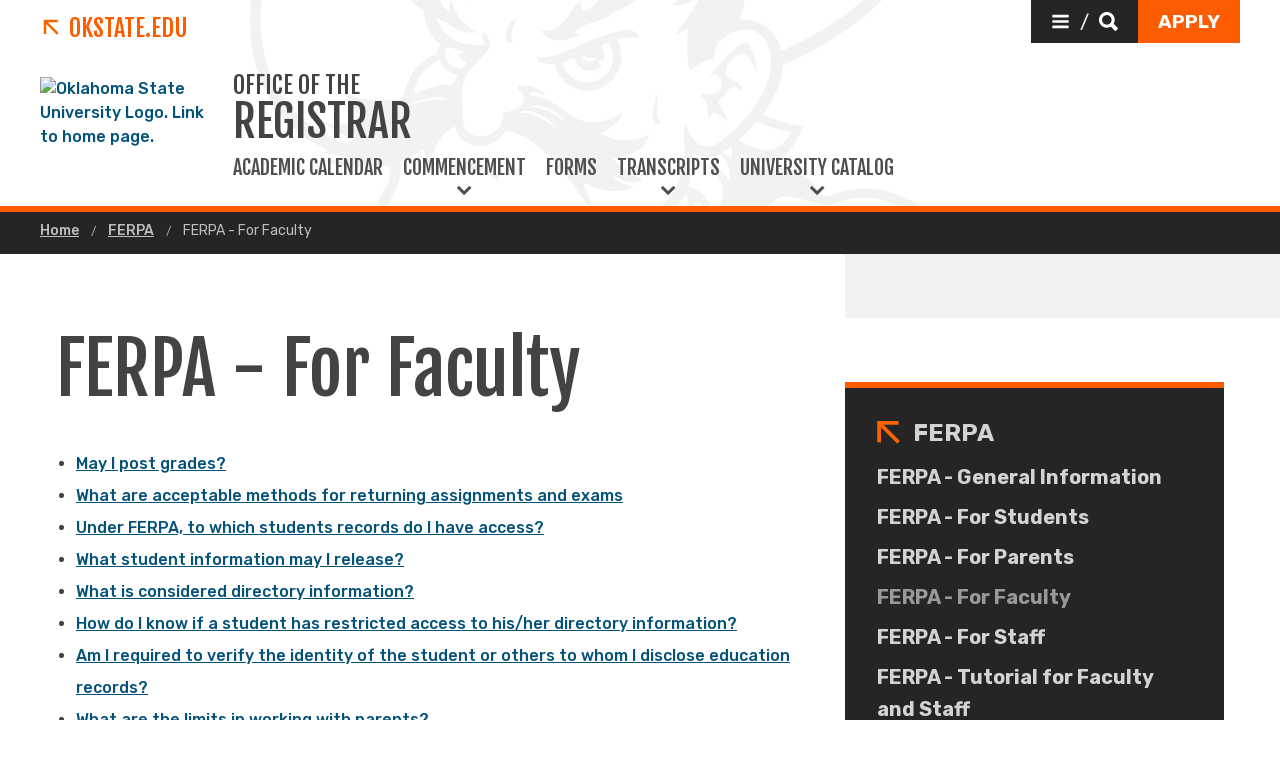

--- FILE ---
content_type: text/html; charset=UTF-8
request_url: https://registrar.okstate.edu/ferpa/ferpa_faculty.html
body_size: 13367
content:
<!DOCTYPE HTML><html lang="en">
   <head>
      <title>FERPA - For Faculty | Oklahoma State University </title>
      <meta charset="UTF-8">
      <meta name="viewport" content="width=device-width, initial-scale=1">
      <meta name="Description" content="FERPA information for Faculty">
      <meta name="Keywords" content="FERPA Faculty">
      <meta property="og:image" content="">
      <meta property="og:image:secure_url" content="">
      <meta property="og:title" content="FERPA - For Faculty - Oklahoma State University">
      <meta property="og:url" content="https://registrar.okstate.edu/ferpa/ferpa_faculty.html">
      <meta property="og:description" content="FERPA information for Faculty">
      <meta property="og:site_name" content="">
      <meta property="og:type" content="website">
      <meta property="article:published_time" content="2019-10-22T14:18:16.129Z">
      <meta property="og:locale" content="en_us">
      <meta property="fb:admins" content="">
      <meta property="fb:app_id" content="1390635147893160">
      <meta property="twitter:card" content="summary_large_image">
      <meta property="twitter:url" content="https://registrar.okstate.edu/ferpa/ferpa_faculty.html">
      <meta property="twitter:title" content="FERPA - For Faculty">
      <meta property="twitter:description" content="FERPA information for Faculty">
      <meta property="twitter:image" content="">
      <meta property="twitter:image:alt" content="">
      <meta property="twitter:creator" content="">
      <meta property="twitter:site" content="">
      
<meta http-equiv="X-UA-Compatible" content="IE=edge" />
<!--favicos-->
<link
  rel="apple-touch-icon-precomposed"
  sizes="144x144"
  href="https://omni.okstate.edu/_resources_global/pattern-lab-v1/favicons/apple-touch-icon-144x144.png"
/>
<link
  rel="apple-touch-icon-precomposed"
  sizes="152x152"
  href="https://omni.okstate.edu/_resources_global/pattern-lab-v1/favicons/apple-touch-icon-152x152.png"
/>
<link
  rel="icon"
  type="image/png"
  href="https://omni.okstate.edu/_resources_global/pattern-lab-v1/favicons/favicon-32x32.png"
  sizes="32x32"
/>
<link
  rel="icon"
  type="image/png"
  href="https://omni.okstate.edu/_resources_global/pattern-lab-v1/favicons/favicon-16x16.png"
  sizes="16x16"
/>
<link
  rel="shortcut icon"
  href="//omni.okstate.edu/_resources_global/pattern-lab-v1/favicons/favicon.ico"
/>

<!-- Styles -->

<link
  rel="stylesheet"
  href="https://omni.okstate.edu/_resources_global/pattern-lab-v1/css/style.css?1762203914"
  media="all"
/>

<!-- Fonts -->
<link rel="preconnect" href="https://fonts.googleapis.com" />
<link
  rel="preconnect"
  href="https://fonts.gstatic.com"
  crossorigin="anonymous"
/>
<link
  href="https://fonts.googleapis.com/css2?family=Fjalla+One&amp;family=Open+Sans:ital,wght@0,400;0,700;1,400;1,700&amp;family=Raleway:ital,wght@0,300;0,400;0,700;1,300;1,400;1,700&amp;family=Roboto:ital,wght@0,100;0,300;0,400;0,500;0,700;0,900;1,100;1,300;1,400;1,500;1,700;1,900&amp;family=Rubik:wght@300;400;500;700;900&amp;display=swap"
  rel="preload"
  as="style"
/>

<link
  rel="stylesheet"
  href="https://fonts.googleapis.com/css2?family=Fjalla+One&amp;family=Open+Sans:ital,wght@0,400;0,700;1,400;1,700&amp;family=Raleway:ital,wght@0,300;0,400;0,700;1,300;1,400;1,700&amp;family=Roboto:ital,wght@0,100;0,300;0,400;0,500;0,700;0,900;1,100;1,300;1,400;1,500;1,700;1,900&amp;family=Rubik:wght@300;400;500;700;900&amp;display=swap"
  media="print"
  onload="this.media='all'"
/>

<noscript>
  <link
    rel="stylesheet"
    href="https://fonts.googleapis.com/css2?family=Fjalla+One&amp;family=Open+Sans:ital,wght@0,400;0,700;1,400;1,700&amp;family=Raleway:ital,wght@0,300;0,400;0,700;1,300;1,400;1,700&amp;family=Roboto:ital,wght@0,100;0,300;0,400;0,500;0,700;0,900;1,100;1,300;1,400;1,500;1,700;1,900&amp;family=Rubik:wght@300;400;500;700;900&amp;display=swap"
  />
</noscript>

<!-- Scripts -->

<script
  src="https://cdnjs.cloudflare.com/ajax/libs/jquery/3.6.1/jquery.min.js"
  defer
></script>
<script
  src="https://unpkg.com/jarallax@1.10.7/dist/jarallax.min.js"
  defer
></script>
<script
  src="https://unpkg.com/jarallax@1.10.7/dist/jarallax-video.min.js"
  defer
></script>
<script
  src="https://unpkg.com/jarallax@1.10.7/dist/jarallax-element.min.js"
  defer
></script>

<script
  src="https://omni.okstate.edu/_resources_global/pattern-lab-v1/js/omniupdate.js"
  defer
></script>
      <link rel="canonical" href="https://registrar.okstate.edu/ferpa/ferpa_faculty.html">
   </head>
   <body class="no-js show_back_to_top"><a href="#main-content" id="skip-nav-link" role="button" class="button skip-nav">Skip to main content</a>
      <header class="main-header--dark main-header--dark--alternate">
   <div class="main-header--dark__top-stripe"></div>
   <div class="main-header--dark__bg">
      <div class="main-header--dark__bg-image"></div>
   </div>
   <div class="main-header--dark__parent-links"><a class="main-nav__logo__link main-nav__parent-link" href="https://go.okstate.edu/">
         <div class="osu-logo"><img src="https://omni.okstate.edu/_resources_global/pattern-lab-v1/images/logo-vertical.svg" alt="OSU logo"></div>
         <div class="arrow-icon"><svg xmlns:xlink="http://www.w3.org/1999/xlink" role="img" class="icon" aria-hidden="true">
               <use xlink:href="#design--link-arrow"></use></svg>
            </div>
         <div>OKState.edu</div></a></div>
   <div class="main-header--dark__quickerlinks"></div>
   <div class="main-header--dark__secondary-buttons"><a href="#" role="button" class="button button--dark quicklinks-toggle" id="quicklinks-toggle">
         <div class="open-quicklinks"><svg xmlns:xlink="http://www.w3.org/1999/xlink" role="img" class="icon" aria-hidden="true">
               <use xlink:href="#design--menu-white"></use></svg>
            <div class="quicklinks-toggle-label">
               <div class="show-for-sr">Quicklinks</div>
               <div>/</div>
               <div class="show-for-sr">Search</div>
            </div><svg xmlns:xlink="http://www.w3.org/1999/xlink" role="img" class="icon" aria-hidden="true">
               <use xlink:href="#design--search-white"></use></svg>
            </div></a>
									<a href="https://go.okstate.edu/apply/" role="button"  class="button" id="apply-button"><span>Apply</span></a>								</div>
   <div class="main-header--dark__quicklinks-dropdown">
      <div class="main-nav-utility__container main-header--dark__quicklinks-dropdown__collapse">
         <div class="main-nav-utility__close-button"><a href="#" class="" id="utility-toggle"><span>Close</span><svg xmlns:xlink="http://www.w3.org/1999/xlink" role="img" class="icon" aria-hidden="true">
                  <use xlink:href="#design--nav-close"></use></svg></a></div>
         <div class="main-nav-utility__search">
            <div class="main-nav-search">
               <h2 class="main-nav-utility__heading">Search</h2>
               											<form class="search-bar" id="main-nav-search-form" action="https://search.okstate.edu">
<div class="search-bar__form">
<div class="input-group">
<input class="input-group-field" type="text" placeholder="Find what you're looking for..." name="q" id="site-search-input">					
<input id="site-search-url" type="hidden" name="site" value="https://registrar.okstate.edu/">
<div class="input-group-button">
<label for="site-search-input" class="show-for-sr">Search this site</label>
<input type="submit" class="button" value="Search" id="site-search">
</div>
</div>
</div><fieldset>
<legend class="show-for-sr">Search</legend>
<ul>
<li><label for="siteSearchRadio"><input id="siteSearchRadio" name="radio" type="radio" class="radio" data-results_page="https://search.okstate.edu" checked="checked">Search this site</label></li>
<li><label for="osuSearchRadio"><input id="osuSearchRadio" name="radio" type="radio" class="radio">All of Oklahoma State University</label></li>
</ul>
</fieldset></form>										
               <div class="link-group main-nav-search__links">
													<a href="https://directory.okstate.edu" class="">Directory</a><a href="https://go.okstate.edu/about-osu/a-z-index.html" class="">A-Z Site Index</a>												</div>
            </div>
         </div>
         <div class="main-nav-utility__quicklinks">
            <div class="main-nav-quicklinks">
               <h2 class="main-nav-quicklinks__heading">Quicklinks</h2>
               <div class="main-nav-quicklinks__container">
                  <div class="main-nav-quicklinks__column">
                     <h3 class="main-nav-quicklinks__links-headline">Logins</h3>
                     <ul class="link-group main-nav-quicklinks__links">
															<li><a href="https://my.okstate.edu" class="">myOKSTATE</a></li><li><a href="https://go.okstate.edu/email/" class="">Email</a></li><li><a href="https://okey.okstate.edu" class="">O-Key Account</a></li><li><a href="https://canvas.okstate.edu/" class="">Canvas</a></li>														</ul>
                  </div>
                  <div class="main-nav-quicklinks__column">
                     <h3 class="main-nav-quicklinks__links-headline">Academic Schedule</h3>
                     <ul class="link-group main-nav-quicklinks__links">
															<li><a href="https://registrar.okstate.edu/Academic-Calendar" class="">Academic Calendar</a></li><li><a href="http://catalog.okstate.edu/" class="">Catalog</a></li><li><a href="https://studentregistrationssb.okstate.edu/StudentRegistrationSsb/ssb/term/termSelection?mode=search&mepCode=OSU" class="">Class Schedule</a></li><li><a href="https://registrar.okstate.edu" class="">Registrar</a></li>														</ul>
                  </div>
                  <div class="main-nav-quicklinks__column">
                     <h3 class="main-nav-quicklinks__links-headline">Places & Departments</h3>
                     <ul class="link-group main-nav-quicklinks__links">
															<li><a href="https://universitystore.okstate.edu/" class="">Bookstore</a></li><li><a href="https://bursar.okstate.edu" class="">Bursar</a></li><li><a href="https://it.okstate.edu/" class="">IT Helpdesk</a></li><li><a href="https://library.okstate.edu" class="">Library</a></li><li><a href="https://parking.okstate.edu" class="">Parking & Transit</a></li><li><a href="https://union.okstate.edu" class="">Student Union</a></li>														</ul>
                  </div>
                  <div class="main-nav-quicklinks__column">
                     <h3 class="main-nav-quicklinks__trending-headline"><svg xmlns:xlink="http://www.w3.org/1999/xlink" role="img" class="icon" aria-hidden="true">
                           <use xlink:href="#design--bolt-ltorange"></use></svg>
                        Trending Now</h3>
                     <div class="main-nav-quicklinks__trending-links">
                        <div class="link-group">
																<a href="https://reslife.okstate.edu/registration/dates-deadlines/" class="">Reslife Dates and Deadlines</a><a href="https://events.okstate.edu" class="">OSU Events</a><a href="https://map.okstate.edu/?id=1842" class="">Campus Map</a>															</div>
                     </div>
                  </div>
               </div>
            </div>
         </div>
         <div class="main-nav-utility__footer-button"><a href="#" tabindex="-1" class="back-to-top"><span class="show-for-sr">Go back to top of page</span><svg xmlns:xlink="http://www.w3.org/1999/xlink" role="img" class="icon" aria-hidden="true">
                  <use xlink:href="#design--back-to-top"></use></svg></a></div>
      </div>
   </div>
   <div class="main-header--dark__logo"><a href="https://go.okstate.edu/">
									<img src="https://digitalassets.okstate.edu/m/5edd2b756cf31c9c/original/Logo-Web-Ready.svg" alt="Oklahoma State University Logo. Link to home page."/>								</a></div>
   <div class="main-header--dark__title"><a href="/">
         <h1 role="presentation">
            <div class="main-nav__superhead">Office of the</div>
            <div>Registrar</div>
         </h1></a></div>
   <div class="main-header--dark__mobile-nav-toggle"><a href="#" class="open-toggle"><svg xmlns:xlink="http://www.w3.org/1999/xlink" role="img" class="icon" aria-hidden="true">
            <use xlink:href="#design--menu-icon"></use></svg><span class="show-for-sr">Open Main Menu</span></a><a href="#" class="close-toggle"><svg xmlns:xlink="http://www.w3.org/1999/xlink" role="img" class="icon" aria-hidden="true">
            <use xlink:href="#design--close-nav"></use></svg><span class="show-for-sr">Close Main Menu</span></a></div>
   <div class="main-header--dark__main-nav">
      <div class="main-nav__links"><a class="main-nav__link" href="/academic_calendar/">
            						Academic Calendar
            					</a> 
         				<a href="#" class="main-nav__link main-nav__link--dropdown" data-dropdown-link="main-nav-submenu-2">
            						Commencement
            					</a> 
         					
         <div class="dropdown-nav" style="background-image:url('')" data-dropdown-nav="main-nav-submenu-2" data-dropdown-active="false">
            <div class="dropdown-nav__container">
               <div class="dropdown-nav__item"><a tabindex="-1" href="/commencement/apply_graduate.html"><span>Apply to</span><span>Graduate</span></a></div>
               <div class="dropdown-nav__item"><a tabindex="-1" href="/commencement/"><span>Commencement</span><span>Information</span></a></div>
            </div>
         </div><a class="main-nav__link" href="/forms.html">
            						Forms
            					</a> 
         				<a href="#" class="main-nav__link main-nav__link--dropdown" data-dropdown-link="main-nav-submenu-4">
            						Transcripts
            					</a> 
         					
         <div class="dropdown-nav" style="background-image:url('https://omni.okstate.edu/_resources_global/pattern-lab-v1/images/academics.jpg')" data-dropdown-nav="main-nav-submenu-4" data-dropdown-active="false">
            <div class="dropdown-nav__container">
               <div class="dropdown-nav__item"><a tabindex="-1" href="/transcripts/"><span>Order Transcripts</span><span>&nbsp;</span></a></div>
               <div class="dropdown-nav__item"><a tabindex="-1" href="/faqs/transcripts_academic_records_faqs.html"><span>Transcript FAQs</span><span>&nbsp;</span></a></div>
               <div class="dropdown-nav__item"><a tabindex="-1" href="/transcripts/official_transcript_details.html"><span>Official Transcript</span><span>Details</span></a></div>
            </div>
         </div><a href="#" class="main-nav__link main-nav__link--dropdown" data-dropdown-link="main-nav-submenu-5">
            						University Catalog
            					</a> 
         					
         <div class="dropdown-nav" style="background-image:url('')" data-dropdown-nav="main-nav-submenu-5" data-dropdown-active="false">
            <div class="dropdown-nav__container">
               <div class="dropdown-nav__item"><a tabindex="-1" href="http://catalog.okstate.edu/"><span>University Catalog</span><span>&nbsp;</span></a></div>
               <div class="dropdown-nav__item"><a tabindex="-1" href="/catalog_archives.html"><span>Catalog Archives</span><span>&nbsp;</span></a></div>
            </div>
         </div>
         <p>&nbsp;</p>
      </div>
   </div>
   <div class="main-header--dark__mobile-nav">
      <div class="main-header--dark__mobile-nav__collapse">
         <div class="tabs-content" data-tabs-content="tabs">
            <div class="tabs-panel main-nav-mobile-tabs__panel is-active" id="panel1">
               <div class="main-nav__links"><a class="main-nav__link" href="/academic_calendar/">
                     						Academic Calendar
                     					</a> 
                  				<a href="#" class="main-nav__link main-nav__link--dropdown" data-dropdown-link="main-nav-submenu-2">
                     						Commencement
                     					</a> 
                  					
                  <div class="dropdown-nav" style="background-image:url('')" data-dropdown-nav="main-nav-submenu-2" data-dropdown-active="false">
                     <div class="dropdown-nav__container">
                        <div class="dropdown-nav__item"><a tabindex="-1" href="/commencement/apply_graduate.html"><span>Apply to</span><span>Graduate</span></a></div>
                        <div class="dropdown-nav__item"><a tabindex="-1" href="/commencement/"><span>Commencement</span><span>Information</span></a></div>
                     </div>
                  </div><a class="main-nav__link" href="/forms.html">
                     						Forms
                     					</a> 
                  				<a href="#" class="main-nav__link main-nav__link--dropdown" data-dropdown-link="main-nav-submenu-4">
                     						Transcripts
                     					</a> 
                  					
                  <div class="dropdown-nav" style="background-image:url('https://omni.okstate.edu/_resources_global/pattern-lab-v1/images/academics.jpg')" data-dropdown-nav="main-nav-submenu-4" data-dropdown-active="false">
                     <div class="dropdown-nav__container">
                        <div class="dropdown-nav__item"><a tabindex="-1" href="/transcripts/"><span>Order Transcripts</span><span>&nbsp;</span></a></div>
                        <div class="dropdown-nav__item"><a tabindex="-1" href="/faqs/transcripts_academic_records_faqs.html"><span>Transcript FAQs</span><span>&nbsp;</span></a></div>
                        <div class="dropdown-nav__item"><a tabindex="-1" href="/transcripts/official_transcript_details.html"><span>Official Transcript</span><span>Details</span></a></div>
                     </div>
                  </div><a href="#" class="main-nav__link main-nav__link--dropdown" data-dropdown-link="main-nav-submenu-5">
                     						University Catalog
                     					</a> 
                  					
                  <div class="dropdown-nav" style="background-image:url('')" data-dropdown-nav="main-nav-submenu-5" data-dropdown-active="false">
                     <div class="dropdown-nav__container">
                        <div class="dropdown-nav__item"><a tabindex="-1" href="http://catalog.okstate.edu/"><span>University Catalog</span><span>&nbsp;</span></a></div>
                        <div class="dropdown-nav__item"><a tabindex="-1" href="/catalog_archives.html"><span>Catalog Archives</span><span>&nbsp;</span></a></div>
                     </div>
                  </div>
                  <p>&nbsp;</p>
									<a href="https://go.okstate.edu/apply/" role="button"  class="main-nav__button" id="apply-button">Apply</a>								</div>
            </div>
         </div>
         <div class="mobile-search-quicklinks">
            <div class="mobile-nav-utility__container ">
               <div class="main-nav-utility__search">
                  <div class="main-nav-search">
                     <h2 class="main-nav-utility__heading">Search</h2>
                     											<form class="search-bar" id="main-nav-search-form" action="https://search.okstate.edu">
<div class="search-bar__form">
<div class="input-group">
<input class="input-group-field" type="text" placeholder="Find what you're looking for..." name="q" id="site-search-input">					
<input id="site-search-url" type="hidden" name="site" value="https://registrar.okstate.edu/">
<div class="input-group-button">
<label for="site-search-input" class="show-for-sr">Search this site</label>
<input type="submit" class="button" value="Search" id="site-search">
</div>
</div>
</div><fieldset>
<legend class="show-for-sr">Search</legend>
<ul>
<li><label for="siteSearchRadio"><input id="siteSearchRadio" name="radio" type="radio" class="radio" data-results_page="https://search.okstate.edu" checked="checked">Search this site</label></li>
<li><label for="osuSearchRadio"><input id="osuSearchRadio" name="radio" type="radio" class="radio">All of Oklahoma State University</label></li>
</ul>
</fieldset></form>										
                     <div class="link-group main-nav-search__links">
													<a href="https://directory.okstate.edu" class="">Directory</a><a href="https://go.okstate.edu/about-osu/a-z-index.html" class="">A-Z Site Index</a>												</div>
                  </div>
               </div>
               <div class="main-nav-utility__quicklinks">
                  <div class="main-nav-quicklinks">
                     <h2 class="main-nav-quicklinks__heading">Quicklinks</h2>
                     <div class="main-nav-quicklinks__container">
                        <div class="main-nav-quicklinks__column">
                           <h3 class="main-nav-quicklinks__links-headline">Logins</h3>
                           <ul class="link-group main-nav-quicklinks__links">
															<li><a href="https://my.okstate.edu" class="">myOKSTATE</a></li><li><a href="https://go.okstate.edu/email/" class="">Email</a></li><li><a href="https://okey.okstate.edu" class="">O-Key Account</a></li><li><a href="https://canvas.okstate.edu/" class="">Canvas</a></li>														</ul>
                        </div>
                        <div class="main-nav-quicklinks__column">
                           <h3 class="main-nav-quicklinks__links-headline">Academic Schedule</h3>
                           <ul class="link-group main-nav-quicklinks__links">
															<li><a href="https://registrar.okstate.edu/Academic-Calendar" class="">Academic Calendar</a></li><li><a href="http://catalog.okstate.edu/" class="">Catalog</a></li><li><a href="https://studentregistrationssb.okstate.edu/StudentRegistrationSsb/ssb/term/termSelection?mode=search&mepCode=OSU" class="">Class Schedule</a></li><li><a href="https://registrar.okstate.edu" class="">Registrar</a></li>														</ul>
                        </div>
                        <div class="main-nav-quicklinks__column">
                           <h3 class="main-nav-quicklinks__links-headline">Places & Departments</h3>
                           <ul class="link-group main-nav-quicklinks__links">
															<li><a href="https://universitystore.okstate.edu/" class="">Bookstore</a></li><li><a href="https://bursar.okstate.edu" class="">Bursar</a></li><li><a href="https://it.okstate.edu/" class="">IT Helpdesk</a></li><li><a href="https://library.okstate.edu" class="">Library</a></li><li><a href="https://parking.okstate.edu" class="">Parking & Transit</a></li><li><a href="https://union.okstate.edu" class="">Student Union</a></li>														</ul>
                        </div>
                        <div class="main-nav-quicklinks__column">
                           <h3 class="main-nav-quicklinks__trending-headline"><svg xmlns:xlink="http://www.w3.org/1999/xlink" role="img" class="icon" aria-hidden="true">
                                 <use xlink:href="#design--bolt-ltorange"></use></svg>
                              Trending Now</h3>
                           <div class="main-nav-quicklinks__trending-links">
                              <div class="link-group">
																<a href="https://reslife.okstate.edu/registration/dates-deadlines/" class="">Reslife Dates and Deadlines</a><a href="https://events.okstate.edu" class="">OSU Events</a><a href="https://map.okstate.edu/?id=1842" class="">Campus Map</a>															</div>
                           </div>
                        </div>
                     </div>
                  </div>
               </div>
               <div class="main-nav-utility__footer-button"><a href="#" tabindex="-1" class="back-to-top"><span class="show-for-sr">Go back to top of page</span><svg xmlns:xlink="http://www.w3.org/1999/xlink" role="img" class="icon" aria-hidden="true">
                        <use xlink:href="#design--back-to-top"></use></svg></a></div>
            </div>
         </div>
      </div>
   </div>
</header><main class="main " id="main-content">
         <nav aria-label="Breadcrumb" class="breadcrumbs">
            <div class="breadcrumbs__container">
               <ul>
                  <li><a href="https://registrar.okstate.edu/"> Home </a></li>
                  <li><a href="https://registrar.okstate.edu/ferpa/"> FERPA </a></li>
                  <li><a href="ferpa_faculty.html" aria-current="page"> FERPA - For Faculty </a></li>
               </ul>
            </div>
         </nav>
         		
         		
         	
         <div class="page-section">
            <div class="page-section__container">
               <div class="with-sidebar with-sidebar--inverted">
                  <aside class="with-sidebar__sidebar"><!-- OU Search Ignore Start Here -->
                     <nav class="side-nav">
                        <div class="side-nav__header"><span><svg xmlns:xlink="http://www.w3.org/1999/xlink" role="img" class="icon" aria-hidden="true">
                                 <use xlink:href="#design--link-arrow"></use></svg></span> 
                           				<a href="/ferpa/" class="side-nav__heading">FERPA</a></div>
                        <div class="side-nav__body"><ul><li><a href="/ferpa/ferpa_general_information.html">FERPA - General Information</a></li><li><a href="/ferpa/ferpa_students.html">FERPA - For Students</a></li><li><a href="/ferpa/ferpa_parents.html">FERPA - For Parents</a></li><li><a href="/ferpa/ferpa_faculty.html">FERPA - For Faculty</a></li><li><a href="/ferpa/ferpa_staff.html">FERPA - For Staff</a></li><li><a href="/ferpa/ferpa_tutorial_faculty_staff.html">FERPA - Tutorial for Faculty and Staff</a></li></ul></div>
                     </nav>
                     <!-- OU Search Ignore End Here -->
                     <div class="gray-box gray-box--contact">
                        <h2>
                           Contact
                           </h2>
                        <p>
                           
                           </p>
                        <address class="contact">
                           &nbsp;
                           <strong></strong><a href="/">Office of the Registrar</a><span>324 Student Union, Stillwater OK 74078</span><a href="tel:4057446876"><span class="ou-phone">(405) 744-6876</span></a><a href="mailto:registrar@okstate.edu?subject=">registrar@okstate.edu</a></address>
                     </div>
                     
                     <p>&nbsp;</p>
                     <a class="fast-fact" href="/ferpa/ferpa_tutorial_faculty_staff.html">
                        <div class="fast-fact__stat">
                           <h2 class="headline-group"><span class="head"></span><span class="subhead">FERPA Tutorial</span></h2>
                        </div>
                        <div class="fast-fact__description">
                           <p>
                              
                              </p>
                        </div></a></aside>
                  <div class="with-sidebar__main"><span class="superhead superhead--orange"></span><h1>FERPA - For Faculty</h1>
                     
                     <p>&nbsp;</p>
                     
                     <ul>
                        
                        <li><a href="#post">May I post grades?</a></li>
                        
                        <li><a href="#returning">What are acceptable methods for returning assignments and exams</a></li>
                        
                        <li><a href="#access">Under FERPA, to which students records do I have access?</a></li>
                        
                        <li><a href="#release">What student information may I release?</a></li>
                        
                        <li><a href="#directory">What is considered directory information?</a></li>
                        
                        <li><a href="#restricted">How do I know if a student has restricted access to his/her directory information?</a></li>
                        
                        <li><a href="#identity">Am I required to verify the identity of the student or others to whom I disclose education
                              records?</a></li>
                        
                        <li><a href="#parents">What are the limits in working with parents?</a></li>
                        
                        <li><a href="#letters">How should I handle letters of recommendation?</a></li>
                        
                        <li><a href="#emergencies">What happens during crisis situations and emergencies?</a></li>
                        
                        <li><a href="#questions">Questions or concerns?</a></li>
                        
                        <li><a href="/ferpa/">FERPA Home</a></li>
                        </ul>
                     
                     <hr class="separator">
                     
                     <p><strong><a id="post"></a>May I post grades?</strong></p>
                     
                     <p>&nbsp;</p>
                     
                     <p>The public posting of grades by the student’s name, CWID, or social security number,
                        without the student’s written permission, is a violation of FERPA. If necessary, instructors
                        can assign students unique numbers or codes that can be used to post grades, but the
                        order of the posting must not be alphabetic. Students may access six-week grades and
                        final course grades on Self-Service soon after they are posted by faculty.</p>
                     
                     <hr>
                     
                     <p><strong><a id="returning"></a>What are acceptable methods for returning assignments and exams?</strong></p>
                     
                     <p>&nbsp;</p>
                     
                     <p>Leaving personally identifiable, graded papers (exams, homework, etc.) unattended
                        for students to view is a form of publicly posting grades. If these papers contain
                        personally identifiable information, then leaving them unattended for anyone to see
                        is a violation of FERPA. If papers cannot be returned personally and individually
                        during class, an alternative would be to leave the graded papers with an assistant
                        who would ask students for proper identification prior to releasing them.</p>
                     
                     <hr>
                     
                     <p><strong><a id="access"></a>Under FERPA, to which student records do I have access?</strong></p>
                     
                     <p>&nbsp;</p>
                     
                     <p>Faculty members are normally considered “school officials.” Under FERPA, school officials
                        may obtain access to only those education records in which they have legitimate educational
                        interests. “Legitimate educational interest” is defined as an interest which results
                        from the duties officially assigned to a school official and which are related to
                        such a school official’s responsibility for facilitating the student’s development.
                        In other words, a faculty member should only access those student education records
                        that are needed to perform his or her job as an official of the university. Any other
                        access is a violation of FERPA.</p>
                     
                     <hr>
                     
                     <p><strong><a id="release"></a>What student information may I release?</strong></p>
                     
                     <p>&nbsp;</p>
                     
                     <p>FERPA protects the privacy of education records. As a faculty member you have a responsibility
                        to protect educational records in your possession. You may not disclose personally
                        identifiable information about students or permit inspection of their records without
                        written permission from the student, unless such action is covered by certain <a href="/ferpa/ferpa_students.html">exceptions permitted by FERPA</a>.</p>
                     
                     <p>&nbsp;</p>
                     
                     <p>Information that is defined as “directory information” may be released without student
                        consent unless the student has directed the university to withhold such information.
                        If such a hold is in place (called a “Buckley flag”), then no information may be released
                        about that student, including no verification whether or not the individual is a student
                        at OSU. If a student has a Buckley flag, "Confidential" will appear next to the student's
                        name on the class list (class roll).</p>
                     
                     <p>&nbsp;</p>
                     
                     <p>The OSU Communications Services Office handles most requests for directory information
                        from entities outside of OSU.</p>
                     
                     <p>&nbsp;</p>
                     
                     <p>University officials may request student record information through <a href="https://airs.okstate.edu/DW/AIRS/Login.aspx">AIRS</a> (Administrative Information Reporting System).</p>
                     
                     <p>&nbsp;</p>
                     
                     <p>Protection of student privacy is crucial, and the consequences of mishandling of student
                        information are significant. When in doubt, do not release student information—consult
                        your department head, college administrators, or the Registrar’s Office.</p>
                     
                     <hr>
                     
                     <p><strong><a id="directory"></a>What is considered directory information?</strong></p>
                     
                     <p>&nbsp;</p>
                     
                     <p>Directory information may be released without the written consent of the student,
                        unless the student has filed a <a href="/site-files/documents/request_to_withhold_directory_information.pdf">Request to Withhold Directory Information</a>. If such a hold is in place (called a “Buckley flag”), then no information may be
                        released about that student, including no verification whether or not the individual
                        is a student at OSU. If a student has a Buckley flag, "Confidential" will appear next
                        to the student's name on the class list (class roll).</p>
                     
                     <p>&nbsp;</p>
                     
                     <p>An institution may not disclose or confirm directory information without the student’s
                        written consent if the student’s social security number or other non-directory information
                        is used alone or combined with other data elements to identify the student.</p>
                     
                     <p>&nbsp;</p>
                     
                     <p>The following items are considered “directory information” at OSU.</p>
                     
                     <p>&nbsp;</p>
                     
                     <ul>
                        
                        <li>student's name</li>
                        
                        <li>local and permanent addresses or hometown</li>
                        
                        <li>institutional electronic mail address</li>
                        
                        <li>telephone number</li>
                        
                        <li>year of birth</li>
                        
                        <li>major field of study</li>
                        
                        <li>dates of attendance at Oklahoma State University</li>
                        
                        <li>degrees, honors, and awards granted or received and dates granted or received</li>
                        
                        <li>academic classification such as freshman, sophomore, junior, senior, etc.</li>
                        
                        <li>most recent educational institution previously attended</li>
                        
                        <li>dissertation or thesis title</li>
                        
                        <li>advisor or thesis/dissertation advisor</li>
                        
                        <li>participation in officially recognized organizations, activities, sports, and weight
                           and height of students participating in officially recognized sports</li>
                        
                        <li>parents' names and addresses (city and state only)</li>
                        </ul>
                     
                     <hr>
                     
                     <p><strong><a id="restricted"></a>How do I know if a student has restricted access to his/her directory information?</strong></p>
                     
                     <p>&nbsp;</p>
                     
                     <p>If a student has a Buckley flag, "Confidential" will appear next to the student's
                        name on the class list (class roll). No information may be released about that student,
                        including whether or not the individual is a student at OSU.</p>
                     
                     <hr>
                     
                     <p><strong><a id="identity"></a>Am I required to verify the identity of the student or others to whom I disclose education
                           records?</strong></p>
                     
                     <p>&nbsp;</p>
                     
                     <p>Yes. FERPA requires that institutions use “reasonable methods” to verify the identity
                        of students, school officials, parents and others to whom information from education
                        records is disclosed. The use of “widely available” information to verify identity,
                        such as name, date of birth, social security number or student ID number, is not considered
                        reasonable or sufficient.</p>
                     
                     <p>&nbsp;</p>
                     
                     <p>Identity verification must include at least one element that is either known or possessed
                        only by that person, for example:</p>
                     
                     <p>&nbsp;</p>
                     
                     <ul>
                        
                        <li>Photo ID</li>
                        
                        <li>Random PIN or token</li>
                        
                        <li>Password</li>
                        
                        <li>Biometric factors (ex: fingerprint scan, voice or facial recognition, etc.)</li>
                        </ul>
                     
                     <hr>
                     
                     <p><strong><a id="parents"></a>What are the limits in working with parents?</strong></p>
                     
                     <p>&nbsp;</p>
                     
                     <p>At the elementary and secondary school level, FERPA gives parents the right to access
                        education records. When a student reaches 18 years of age or is attending an institution
                        of post-secondary education, FERPA rights transfer from parent to student. Therefore,
                        at the postsecondary level, parents have no inherent rights to access their son’s
                        or daughter’s education records.</p>
                     
                     <p>&nbsp;</p>
                     
                     <p>Information such as a student’s enrollment in a course, class attendance, or progress/grades
                        in a course is personally identifiable information that constitutes part of the student’s
                        education record that is protected under FERPA. Students may grant a parent or other
                        individual view-only access to specific records using the Proxy tab in Self-Service,
                        and they may also provide consent for University officials to discuss all education
                        records with the parent/proxy. See more details here at <a href="/banner_students/banner_proxy_access_students.html">Proxy Access</a>.</p>
                     
                     <p>&nbsp;</p>
                     
                     <p>If a student has provided such consent to discuss records, faculty members may release
                        information to parents, provided the identity of the parents has been authenticated.</p>
                     
                     <p>&nbsp;</p>
                     
                     <p>Parents of a dependent student may challenge denial of access to educational records
                        by providing to the Registrar’s Office evidence that they declare the student as a
                        dependent on their most recent Federal Income Tax form (Form 1040). In this case,
                        faculty members may release information to parents, provided the identity of the parents
                        has been authenticated.</p>
                     
                     <p>&nbsp;</p>
                     
                     <p>Even if no specific information can be released about a student, faculty members may
                        be able to assist parents by providing general information that does not violate FERPA.
                        Course requirements, a copy of the course syllabus, and other similar information
                        may be helpful.</p>
                     
                     <hr>
                     
                     <p><strong><a id="letters"></a>How should I handle letters of recommendation?</strong></p>
                     
                     <p>&nbsp;</p>
                     
                     <p>As a faculty member, you may be asked to write a letter of recommendation on behalf
                        of a student. If the letter includes information that falls within FERPA’s definition
                        of educational records, such as grade point average or other non-directory indicators,
                        the student’s written consent to disclose this information would be necessary. Unless
                        the student has waived the right of access to the letter, he or she would have the
                        right to read it, because it is part of the student's educational record.</p>
                     
                     <p>&nbsp;</p>
                     
                     <p>The written release from the student should:</p>
                     
                     <p>&nbsp;</p>
                     
                     <ul>
                        
                        <li>specify the records that may be disclosed</li>
                        
                        <li>state the purpose of the disclosure, and</li>
                        
                        <li>identify the party or class of parties to whom disclosure may be made (FERPA § 99.30)</li>
                        </ul>
                     
                     <p>Statements in a recommendation that are based on the faculty member’s personal observations
                        about a student do not require a written release from the student.</p>
                     
                     <p>&nbsp;</p>
                     
                     <p>Click here for a sample permission form to write a <a href="/site-files/documents/consent_form_for_a_single_letter_of_recommendation.pdf">single letter of recommendation</a>.<br>Click here for a sample consent form that may be used for <a href="/site-files/documents/consent-waiver_form_for_student_recommendations-evaluations.pdf">multiple recommendations</a>.</p>
                     
                     <hr>
                     
                     <p><strong><a id="emergencies"></a>What happens during crisis situations and emergencies?</strong></p>
                     
                     <p>&nbsp;</p>
                     
                     <p>If non-directory information is needed to resolve a crisis or emergency situation,
                        an education institution may release that information if the institution determines
                        that the information is necessary to protect the health or safety of the student or
                        other individuals. Factors considered in making this assessment are: the severity
                        of the threat to the health or safety of those involved; the need for the information;
                        the time required to deal with the emergency; and the ability of the parties to whom
                        the information is to be given to deal with the emergency. If information is released
                        in this type of situation, a record must be placed in the student’s file describing
                        the articulable and significant threat that formed the basis for the disclosure (the
                        circumstances of the emergency).</p>
                     
                     <hr>
                     
                     <p><strong><a id="questions"></a>Questions or concerns?</strong></p>
                     
                     <p>&nbsp;</p>
                     
                     <p>If you encounter a situation where you are uncertain on how to respond to a request
                        for protected student information, please ask your department head for assistance.
                        General questions may be directed to the Office of the Registrar or any other office
                        that serves as an <a href="/ferpa/ferpa_students.html">official custodian of student records</a>. Comments or suggestions about this website should be addressed to the Office of
                        the Registrar, 322 Student Union, Stillwater, OK 74078, 405-744-6878 or email:&nbsp;<a href="mailto:registrar@okstate.edu?subject=">registrar@okstate.edu</a>.</p>
                  </div>
               </div>
            </div>
         </div>
      </main>
      <nav class="sticky-link-back-to-top-container" style="margin-right: 1rem; right: 0px">
         <div class="back-to-top-parent"><a href="#top" class="sg-standalone link--back-to-top "><svg xmlns:xlink="http://www.w3.org/1999/xlink" role="img" class="icon" aria-hidden="true">
                  <use xlink:href="#design--arrow-up"></use></svg> Back To Top</a></div>
      </nav>
      <footer class="main-footer main-footer--long-headline" title="main-footer">
   <div class="main-footer__container alternate">
      <div class="main-footer__nav">
         <div class="two-columns ">
            <div class="two-columns__left">
               <div class="main-footer__headline alternate-headline">
                  <h2>Office of the Registrar</h2>
               </div>
               <div class="two-columns ">
                  <div class="two-columns__left">
                     <p><img class="lazy-load-img" src="[data-uri]" data-lazy-img="/site-files/images/osu_mustangs.jpg" alt="OSU Mustang statutes outside of Student Union" width="575" height="391"></p>
                  </div>
                  <div class="two-columns__right">
                     <div class="alternate-address">
                        				324 Student Union<br>
                        				Oklahoma State University<br>
                        			Stillwater, OK 74078 <a href="https://goo.gl/maps/aJL1unybG942" class="main-footer__link">(map)</a><br><a href="tel:4057446876" class="main-footer__link">(405) 744-6876</a> | <a href="" class="main-footer__link">Contact Us</a></div>
                  </div>
               </div>
            </div>
            <div class="two-columns__right">
               <div class="main-footer__headline">
                  <h2>Follow US</h2>
               </div><a class="main-footer__link" href="https://social.okstate.edu">
                  			Social Media Directory
                  		</a><div class="social-media-nav"><a href="https://www.facebook.com/okstate/"><span class="show-for-sr">Facebook</span><svg xmlns:xlink="http://www.w3.org/1999/xlink" role="img" class="icon" aria-hidden="true">
                        <use xlink:href="#social--facebook-white"></use></svg></a> 
                  			<a href="https://www.instagram.com/okstate/"><span class="show-for-sr">Instagram</span><svg xmlns:xlink="http://www.w3.org/1999/xlink" role="img" class="icon" aria-hidden="true">
                        <use xlink:href="#social--instagram-white"></use></svg></a> 
                  			<a href="https://twitter.com/RegistrarOSU"><span class="show-for-sr">Twitter</span><svg xmlns:xlink="http://www.w3.org/1999/xlink" role="img" class="icon" aria-hidden="true">
                        <use xlink:href="#social--twitter-white"></use></svg></a> 
                  			<a href="https://www.linkedin.com/school/oklahoma-state-university"><span class="show-for-sr">LinkedIn</span><svg xmlns:xlink="http://www.w3.org/1999/xlink" role="img" class="icon" aria-hidden="true">
                        <use xlink:href="#social--linkedin-white"></use></svg></a> 
                  			<a href="https://www.snapchat.com/add/okstateu"><span class="show-for-sr">Snapchat</span><svg xmlns:xlink="http://www.w3.org/1999/xlink" role="img" class="icon" aria-hidden="true">
                        <use xlink:href="#social--snapchat-white"></use></svg></a> 
                  			</div>
            </div>
         </div>
      </div>
      <div class="main-footer__ribbon">
   <div class="one-column ">
      <div class="one-column__col">
         <nav class="utility-nav" aria-label="Footer Utility Navigation"><a href="https://go.okstate.edu/" class="logo--footer alternate"><img alt="OSU Logo" src="https://digitalassets.okstate.edu/m/5edd2b756cf31c9c/original/Logo-Web-Ready.svg?io=transform:fit,width:2500&amp;quality=80"></a><a href="https://go.okstate.edu/" class="link--footer-alternate-osu"><span><svg xmlns:xlink="http://www.w3.org/1999/xlink" role="img" class="icon" aria-hidden="true">
                     <use xlink:href="#design--link-arrow"></use></svg></span>Oklahoma State University</a><div class="link-group main-footer__inline-links larger-links"><a href="http://maps.okstate.edu/" class="hide-for-external">Campus &amp; Parking Maps</a><a href="https://go.okstate.edu/about-osu/institutions.html" class="hide-for-external">All OSU Institutions</a><a href="http://jobs.okstate.edu/" class="hide-for-external">Careers @ OSU</a><a href="http://hireosugrads.com/" class="hide-for-external">Hire OSU Grads</a></div><span class="copyright"><span id="directedit">©</span> <script>var year = new Date();document.write(year.getFullYear());</script> Oklahoma State University. All rights reserved.</span><div class="link-group main-footer__inline-links alternate"><a href="https://accessibility.okstate.edu/" class="">Accessibility Services</a><a href="https://safety.okstate.edu" class="">Campus Safety</a><a href="https://community.okstate.edu" class="">Access &amp; Community Impact</a><a href="https://eeo.okstate.edu/" class="">EEO Statement</a><a href="https://secure.ethicspoint.com/domain/media/en/gui/10933/index.html" class="">Ethics Point</a><a href="https://go.okstate.edu/tos/privacy.html" class="">Privacy Notice</a><a href="https://go.okstate.edu/tos/" class="">Terms of Service</a><a href="https://trademarks.okstate.edu/" class="">Trademarks</a></div>
         </nav>
      </div>
   </div>
</div></div>
</footer><div id='SPRITELOADER_pageSprites' class='hide embedded-sprites'><svg xmlns='http://www.w3.org/2000/svg' xmlns:xlink='http://www.w3.org/1999/xlink'><symbol id="design--link-arrow" xmlns="http://www.w3.org/2000/svg" viewBox="0 0 17 17"><path d="M14.337 16.746l1.858-1.858L4.691 3.384l10.575-.045V.685H.134v15.132l2.699.044V5.242z" fill="#FA6400" stroke="none" stroke-width="1" fill-rule="evenodd"/></symbol><symbol id="design--menu-white" xmlns="http://www.w3.org/2000/svg" viewBox="0 0 1792 1792"><path fill="#fff" d="M1664 1344v128q0 26-19 45t-45 19H192q-26 0-45-19t-19-45v-128q0-26 19-45t45-19h1408q26 0 45 19t19 45zm0-512v128q0 26-19 45t-45 19H192q-26 0-45-19t-19-45V832q0-26 19-45t45-19h1408q26 0 45 19t19 45zm0-512v128q0 26-19 45t-45 19H192q-26 0-45-19t-19-45V320q0-26 19-45t45-19h1408q26 0 45 19t19 45z"/></symbol><symbol id="design--search-white" xmlns="http://www.w3.org/2000/svg" viewBox="0 0 16 16"><path d="M15.875 13.458c.194.195.194.39 0 .584l-1.792 1.833a.45.45 0 01-.333.125.4.4 0 01-.292-.125l-3.5-3.583c-1.055.639-2.166.958-3.333.958-1.806 0-3.361-.646-4.667-1.938C.653 10.021 0 8.459 0 6.625c0-1.833.653-3.396 1.958-4.688C3.264.647 4.82 0 6.625 0c1.806 0 3.354.646 4.646 1.938 1.292 1.291 1.937 2.854 1.937 4.687 0 1.167-.291 2.25-.875 3.25l3.542 3.583zM9.458 3.792c-.777-.806-1.722-1.209-2.833-1.209-1.111 0-2.062.396-2.854 1.188-.792.792-1.188 1.743-1.188 2.854s.396 2.062 1.188 2.854c.792.792 1.743 1.188 2.854 1.188s2.056-.396 2.833-1.188a3.927 3.927 0 001.167-2.854c0-1.111-.389-2.056-1.167-2.833z" fill="#FFF" stroke="none" stroke-width="1" fill-rule="evenodd"/></symbol><symbol id="design--nav-close" xmlns="http://www.w3.org/2000/svg" viewBox="0 0 15 15"><path d="M14.206 12.044c.1.1.15.223.15.373 0 .149-.05.273-.15.372l-1.417 1.38c-.099.1-.21.15-.335.15a.506.506 0 01-.373-.15L7.196 9.284 2.312 14.17c-.1.1-.212.15-.336.15a.506.506 0 01-.373-.15l-1.417-1.38a.506.506 0 01-.149-.372c0-.15.05-.274.15-.373l4.921-4.885L.186 2.312c-.248-.249-.248-.497 0-.746L1.566.15C1.716.05 1.84 0 1.94 0c.15 0 .273.05.373.15l4.884 4.846L12.081.15c.15-.1.273-.149.373-.149.149 0 .273.05.373.15l1.38 1.416c.248.249.248.485 0 .709L9.283 7.122l4.922 4.922z" fill="currentColor" stroke="none" stroke-width="1" fill-rule="evenodd"/></symbol><symbol id="design--bolt-ltorange" xmlns="http://www.w3.org/2000/svg" viewBox="0 0 17 23"><path d="M0 13.143L11.9 0 9.19 9.857H17L5.1 23l2.71-9.857z" fill="#F90" stroke="none" stroke-width="1" fill-rule="evenodd"/></symbol><symbol id="design--back-to-top" xmlns="http://www.w3.org/2000/svg" viewBox="0 0 40 40"><g stroke="none" stroke-width="1" fill="none" fill-rule="evenodd"><path fill="#FA6400" d="M0 0h40v40H0z"/><path fill="#FFF" d="M12.5 26.18l-2.32-2.36 10-10 10 10-2.36 2.36-7.64-7.68z"/></g></symbol><symbol id="design--menu-icon" xmlns="http://www.w3.org/2000/svg" viewBox="0 0 31 37"><g stroke="none" stroke-width="1" fill="none" fill-rule="evenodd"><path d="M1 0h29.25v3.276H1V0zm0 11.349V8.151h29.25v3.198H1zM1 19.5v-3.276h29.25V19.5H1z" fill="#FA6400"/><text font-family="Rubik-Medium, Rubik" font-size="11" font-weight="400" fill="#5E5E5E"><tspan x="0" y="36">MENU</tspan></text></g></symbol><symbol id="design--close-nav" xmlns="http://www.w3.org/2000/svg" viewBox="0 0 35 37"><g stroke="none" stroke-width="1" fill="none" fill-rule="evenodd"><text font-family="Rubik-Medium, Rubik" font-size="11" font-weight="400" fill="#5E5E5E"><tspan x="0" y="36">CLOSE</tspan></text><path d="M27.5 1.977L19.727 9.75l7.773 7.773-1.977 1.977-7.773-7.773L9.977 19.5 8 17.523l7.773-7.773L8 1.977 9.977 0l7.773 7.773L25.523 0z" fill="#FA6400"/></g></symbol><symbol id="design--arrow-up" xmlns="http://www.w3.org/2000/svg" viewBox="0 0 27 31"><path d="M15.476 7.404V31h-3.952V7.404l-8.73 8.543L0 13.212 13.5 0 27 13.212l-2.795 2.735-8.729-8.543z" fill="#F7F7F7" fill-rule="nonzero" stroke="none" stroke-width="1"/></symbol><symbol id="social--facebook-white" xmlns="http://www.w3.org/2000/svg" viewBox="0 0 40 41"><g stroke="none" stroke-width="1" fill="none" fill-rule="evenodd"><path fill="#FFF" d="M0 40.562h39.89V.672H0z"/><path d="M21.4 30.013v-8.571h2.877l.43-3.342H21.4v-2.132c0-.967.268-1.625 1.655-1.625l1.77-.002v-2.988a23.997 23.997 0 00-2.578-.131c-2.55 0-4.296 1.556-4.296 4.415V18.1h-2.885v3.342h2.885v8.571H21.4z" fill="#000"/></g></symbol><symbol id="social--instagram-white" xmlns="http://www.w3.org/2000/svg" viewBox="0 0 41 41"><g stroke="none" stroke-width="1" fill="none" fill-rule="evenodd"><path fill="#FFF" d="M.4 40.562h39.89V.672H.4z"/><g fill="#000"><path d="M20.345 9.415c-3.042 0-3.424.013-4.619.068-1.192.054-2.006.244-2.719.52a5.49 5.49 0 00-1.984 1.292 5.498 5.498 0 00-1.292 1.985c-.277.712-.466 1.527-.52 2.718-.055 1.195-.068 1.577-.068 4.62 0 3.041.013 3.423.067 4.617.055 1.193.244 2.007.521 2.72.287.737.67 1.36 1.292 1.984a5.498 5.498 0 001.984 1.292c.713.277 1.527.466 2.719.52 1.195.055 1.577.068 4.619.068s3.424-.013 4.619-.068c1.192-.054 2.006-.243 2.719-.52a5.498 5.498 0 001.984-1.292 5.51 5.51 0 001.292-1.984c.276-.713.466-1.527.52-2.72.055-1.194.068-1.576.068-4.618 0-3.042-.013-3.424-.068-4.619-.054-1.191-.244-2.006-.52-2.718a5.51 5.51 0 00-1.292-1.985 5.49 5.49 0 00-1.984-1.291c-.713-.277-1.527-.467-2.72-.521-1.194-.055-1.576-.068-4.618-.068m0 2.019c2.99 0 3.345.011 4.527.065 1.091.05 1.685.232 2.08.386.522.203.896.446 1.288.837.392.393.634.766.837 1.289.154.394.336.988.386 2.08.054 1.18.066 1.535.066 4.526 0 2.991-.012 3.345-.066 4.526-.05 1.093-.232 1.686-.386 2.08a3.466 3.466 0 01-.837 1.288 3.479 3.479 0 01-1.289.839c-.394.153-.988.336-2.08.385-1.18.054-1.534.066-4.526.066-2.991 0-3.346-.012-4.526-.066-1.092-.05-1.686-.232-2.08-.385a3.484 3.484 0 01-1.289-.839 3.466 3.466 0 01-.837-1.287c-.154-.395-.337-.988-.386-2.08-.054-1.182-.065-1.536-.065-4.527 0-2.99.011-3.346.065-4.526.05-1.092.232-1.686.386-2.08.203-.523.445-.896.837-1.289a3.474 3.474 0 011.289-.837c.394-.154.988-.336 2.08-.386 1.18-.054 1.535-.065 4.526-.065"/><path d="M20.345 24.351a3.734 3.734 0 110-7.467 3.734 3.734 0 010 7.467m0-9.486a5.752 5.752 0 100 11.504 5.752 5.752 0 000-11.504M27.669 14.638a1.345 1.345 0 11-2.69-.001 1.345 1.345 0 012.69 0"/></g></g></symbol><symbol id="social--twitter-white" xmlns="http://www.w3.org/2000/svg" fill="none" viewBox="0 0 47 46"><g clip-path="url(#bxbclip0_1002_302)"><path fill-rule="evenodd" clip-rule="evenodd" d="M.73 45.642h45.905V.646H.73v44.996z" fill="#fff"/><path d="M35.114 11.78l-8.38 9.573 9.857 13.029h-7.717l-6.038-7.903-6.918 7.903h-3.835l8.96-10.244-9.452-12.359h7.91l5.466 7.225 6.312-7.225h3.835zm-3.052 20.31L18.347 13.95h-2.284L29.93 32.09H32.062z" fill="#000"/></g><defs><clipPath><path fill="#fff" transform="translate(-1038 -8114)" d="M0 0h1440v8386H0z"/></clipPath></defs></symbol><symbol id="social--linkedin-white" xmlns="http://www.w3.org/2000/svg" viewBox="0 0 41 41"><g stroke="none" stroke-width="1" fill="none" fill-rule="evenodd"><path fill="#FFF" d="M.6 40.562h39.89V.672H.6z"/><path d="M25.668 17.056s-3.147-.23-3.934 2.129v-1.713h-3.98v12.68h3.98v-6.774c.002-.225.064-2.741 2.407-2.741 2.175 0 2.036 2.965 2.036 2.965v6.55h3.888v-7.357s.51-5.739-4.397-5.739zM11.322 30.153h3.98V17.472h-3.98v12.68zm2.025-19.072a2.338 2.338 0 10.003 4.676 2.338 2.338 0 00-.003-4.676z" fill="#000"/></g></symbol><symbol id="social--snapchat-white" xmlns="http://www.w3.org/2000/svg" viewBox="0 0 41 41"><g stroke="none" stroke-width="1" fill="none" fill-rule="evenodd"><path fill="#FFF" d="M.8 40.562h39.89V.672H.8z"/><path d="M20.894 31.733c-.06 0-.12-.002-.18-.005h-.001a1.67 1.67 0 01-.118.005c-1.403 0-2.304-.637-3.174-1.252-.602-.426-1.169-.827-1.838-.938a5.882 5.882 0 00-.964-.081c-.566 0-1.012.087-1.338.151a2.95 2.95 0 01-.498.071c-.136 0-.282-.029-.346-.247-.056-.188-.095-.372-.134-.548-.1-.456-.17-.736-.361-.765-2.225-.344-2.862-.813-3.005-1.146a.444.444 0 01-.033-.142.25.25 0 01.209-.262c3.42-.563 4.955-4.06 5.018-4.208l.006-.012c.21-.424.25-.792.122-1.094-.234-.553-1-.797-1.507-.957a5.033 5.033 0 01-.335-.114c-1.01-.4-1.095-.81-1.055-1.019.067-.357.544-.605.93-.605.105 0 .198.02.276.055.455.214.865.322 1.219.322.488 0 .702-.206.728-.233-.013-.231-.028-.473-.044-.722-.102-1.618-.228-3.628.284-4.775 1.533-3.438 4.786-3.705 5.746-3.705l.42-.005h.057c.964 0 4.222.268 5.757 3.708.512 1.148.385 3.16.283 4.776l-.004.07-.04.653c.025.025.222.214.665.231.337-.013.723-.12 1.149-.32a.867.867 0 01.356-.07c.144 0 .29.028.41.078l.008.004c.344.12.569.362.574.614.004.237-.177.593-1.064.943-.092.036-.21.074-.335.114-.506.16-1.272.404-1.506.957-.129.301-.088.67.121 1.094l.006.012c.064.149 1.597 3.644 5.02 4.208.125.02.215.133.209.262a.414.414 0 01-.035.143c-.141.33-.778.798-3.004 1.142-.181.028-.252.265-.36.762-.04.18-.08.358-.135.545-.048.162-.149.238-.319.238h-.027c-.118 0-.286-.02-.498-.063a6.688 6.688 0 00-1.337-.141c-.315 0-.64.027-.966.081-.668.111-1.235.512-1.835.936-.873.617-1.773 1.254-3.177 1.254" fill="#000"/></g></symbol></svg></div>
<!-- Scripts -->
<script
  src="https://omni.okstate.edu/_resources_global/pattern-lab-v1/js/aos.js"
  defer
></script>
<script
  src="https://omni.okstate.edu/_resources_global/pattern-lab-v1/js/parallax.min.js"
  defer
></script>
<script
  src="https://cdnjs.cloudflare.com/ajax/libs/svg4everybody/2.1.9/svg4everybody.min.js"
  defer
></script>
<script
  src="https://cdnjs.cloudflare.com/ajax/libs/magnific-popup.js/1.1.0/jquery.magnific-popup.min.js"
  defer
></script>
<script
  src="https://cdnjs.cloudflare.com/ajax/libs/foundation/6.8.1/js/foundation.min.js"
  defer
></script>
<script
  src="https://omni.okstate.edu/_resources_global/pattern-lab-v1/js/main.js?1762203914"
  defer
></script>

<!-- Global Google Analytics -->
<!-- Google tag (gtag.js) -->
<script async src="https://www.googletagmanager.com/gtag/js?id=G-B4290HHP9N"></script>

<script>
  window.dataLayer = window.dataLayer || [];
  function gtag(){dataLayer.push(arguments);}
  gtag('js', new Date());

  gtag('config', 'G-B4290HHP9N',{'groups':'universityTracker'});
  gtag('config','UA-9840906-9',{'groups':'universityTracker'});
</script>

<!-- Local Google Analytics -->
<script src="/_resources/js/analytics.js?1666039019" defer></script>      <div id="hidden" style="display:none;"><a id="de" href="https://a.cms.omniupdate.com/11/?skin=okstate&amp;account=okstate&amp;site=registrar&amp;action=de&amp;path=/ferpa/ferpa_faculty.pcf">&#169;</a></div>
   </body>
</html>

--- FILE ---
content_type: application/javascript
request_url: https://registrar.okstate.edu/_resources/js/analytics.js?1666039019
body_size: -197
content:
/* Insert google analytics code here. */
gtag('config', 'UA-58758818-1',{'groups':'siteTracker'});